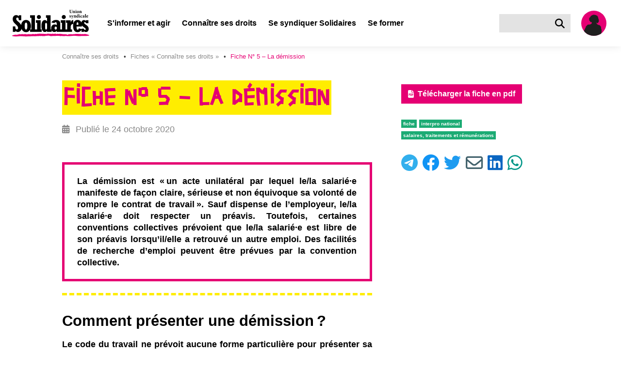

--- FILE ---
content_type: text/html; charset=utf-8
request_url: https://solidaires.hashbang.fr/connaitre-ses-droits/fiche-droits/fiche-n-5-la-demission/
body_size: 19884
content:


<!DOCTYPE html>
<html lang="fr">
<head>
  <meta charset="UTF-8">
  <meta name="viewport" content="width=device-width, initial-scale=1">
  <meta property="og:type" content="website">
  <meta property="og:locale" content="fr_FR" />
  <meta property="og:site_name" content="Solidaires">
  <meta property="og:url" content="https://solidaires.hashbang.fr/connaitre-ses-droits/fiche-droits/fiche-n-5-la-demission/">
  <meta name="keywords" content="syndicat, transformation sociale, revendications, indépendance syndicale, unité syndicale, solidarité internationale, égalité, mouvements sociaux">
  <link rel="icon" type="image/x-icon" href="https://solidaires.hashbang.fr/static/img/logo/logo_solidaires_carre.svg">
  <link rel="dns-prefetch" href="https://matomo.solidaires.org/">
  <link rel="preconnect" href="https://matomo.solidaires.org/" crossorigin>
  <link rel="alternate" 
      type="application/rss+xml" 
      title="Derniers articles de Solidaires"
      href="/rss/" />
  <!-- meta title -->
  
  
    <meta property="og:title" content="Fiche N° 5 – La démission" />
    <meta name="twitter:title" content="Fiche N° 5 – La démission" />
  
  
  <!-- meta description -->
  
    
      <meta name="description" content="La démission en 8 questions">
      <meta property="og:description" content="La démission en 8 questions">
      <meta name="twitter:description" content="La démission en 8 questions">
    
  
  <!-- meta Images -->
  <!-- empty alt for better accessibility (screen reader ignores images) -->
  
    <meta property="og:image:alt" content="">
    <meta name="twitter:image:alt" content="">
    
     
     <meta property="og:image" content="https://solidaires.hashbang.fr/media/images/fiche-5.f635b8cb.fill-1200x600.jpg">
      <link rel="image_src" href="https://solidaires.hashbang.fr/media/images/fiche-5.f635b8cb.fill-1200x600.jpg" />
    
    <meta name="twitter:card" content="summary_large_image">
  
  
  <!-- title -->
  <title>Fiche N° 5 – La démission | Solidaires</title>
  <!-- CSS -->
  
  <link rel="stylesheet" href="/static/css/app.css">
  
  
</head>
<body class="has-navbar-fixed-top">
<a href="#main-content" id="skip-to-content">Aller au contenu principal</a>



<nav class="navbar is-fixed-top" role="navigation" aria-label="main navigation">
  <div class="navbar-brand is-align-items-center">
    <a class="navbar-item" href="/">
      <img src="/static/img/logo/logo_solidaires.svg" alt="accueil">
    </a>

    <div class="is-hidden-desktop navbar-item search">
      <a href="/rechercher/" class="search-button is-flex is-align-items-center" title="Rechercher" aria-label="Rechercher">
        <i class="fas fa-lg fa-search" aria-hidden="true"></i>
      </a>
    </div>
    <a class="is-hidden-desktop navbar-item user-icon" href="/espace-adherent/" title="Espace membre" aria-label="Espace membre">
      <svg class="silhouette-mobile" data-name="Calque 1" width="60.002" height="60.002" viewBox="0 0 60 60" xmlns="http://www.w3.org/2000/svg"><defs><clipPath id="silhouette-mobile"><circle cx="30.001" cy="30.001" r="26.001" style="fill:none"/></clipPath></defs><path d="M30.001 60.002a30.001 30.001 0 1 1 30.001-30.001 30.035 30.035 0 0 1-30.001 30.001Zm0-52.002a22.001 22.001 0 1 0 22.001 22.001A22.026 22.026 0 0 0 30.001 8Z" style="fill:#ffed00" class="yellow-circle"/><circle cx="30.001" cy="30.001" style="fill:#e50073;fill-opacity:1" r="26.001" class="background"/><g clip-path="url(#silhouette-mobile)"><path d="M18.487 124.315s1.038.519 1.298.692c.26.173 1.081 1.644 1.428 1.774.345.13 1.903 1.6 2.508 1.644.606.043 3.028.649 3.764.649.735 0 3.504.735 3.85.735a21.773 21.773 0 0 1 2.985-.26c.908.087 2.855.173 2.855.173a3.272 3.272 0 0 0 .606-1.643c0-.823.519-7.7.475-10.166-.043-2.466-.173-15.314-.346-16.742a27.381 27.381 0 0 1-.216-5.667c.216-1.514.433-3.244.52-4.542.086-1.298.302-2.25.302-2.812 0-.562.216-2.163.216-2.163s1.212-2.855 1.385-3.374a15.757 15.757 0 0 0 1.168-3.893 6.757 6.757 0 0 1 .303-1.904s.216-1.687.216-2.422c0-.735-.303-4.066-.303-4.066l-12.112-2.899-2.077-10.08-4.715.91-2.812 10.165-5.234-2.163-.52 3.417.303 4.672s.779 6.49.952 7.181l.173.692s1.082 6.663 1.082 7.009c0 .346 1.254 6.402 1.254 6.402a12.01 12.01 0 0 1 .52 2.898c-.044 1.039.475 7.787.475 7.787l.605 5.45s-.13 4.154-.259 5.581c-.13 1.427-.649 6.965-.649 6.965" style="fill:#1f1f1f"/><path d="m32.254 29.588 3.115-.032a11.675 11.675 0 0 0 .973 1.687c.162.065.325.616.325.616s.454.292.486.487c.033.195.422.227.617.227a9.044 9.044 0 0 1 1.395.746 4.867 4.867 0 0 0 .973.325 5.592 5.592 0 0 1 .78.162 6.006 6.006 0 0 1 .875.097c.162.065.422.584.422.584a2.114 2.114 0 0 1 .876.455 19.665 19.665 0 0 1 1.33 2.238s.422 0 .454.292c.032.292 0 1.07 0 1.07s-.004.877.015 1.428a20.235 20.235 0 0 0 .731 2.564 17.61 17.61 0 0 1 .52 3.503c0 1.396-.812 4.77-.78 5.451a12.366 12.366 0 0 1-.778 3.796c-.39.714-1.168 1.947-1.168 1.947l-1.168 1.135s.033 4.218-.13 4.672a17.352 17.352 0 0 0 .13 3.083l.033 2.368.097 2.985-.033.811-.584.714v-.909s-2.109-.486-2.303-.486c-.195 0-3.245-.909-3.245-.909l-3.082-.811a1.894 1.894 0 0 0-.876-.422c-.422-.032-.713-.39-1.265-.421a8.01 8.01 0 0 0-2.044.583l-.065 1.169a8.15 8.15 0 0 1-1.07.421c-.228.033-1.136.033-1.136.033l-.454-10.058.843-1.362-3.828.291.162.974-.617 2.725-1.167 4.445-.974 2.758a7.96 7.96 0 0 1-1.784-.552c-.357-.26-1.493-.844-1.493-.844l-1.395-.81-.097.876-.13.162-2.141-.098-.616-.876.291-.746s.065-1.103.098-1.362c.032-.26 0-1.785.097-2.142s.195-1.136.195-1.136-.227-4.996-.227-5.288c0-.292.162-1.59.162-1.59s-1.752-.616-2.207-.876a15.35 15.35 0 0 1-2.433-1.687 7.16 7.16 0 0 1-.584-1.72 10.468 10.468 0 0 1-.486-1.33 5.66 5.66 0 0 1 .616-1.849c.227-.227.13-.876.26-1.233.13-.357 1.914-4.315 1.979-4.542a5.003 5.003 0 0 1 .584-.876 4.927 4.927 0 0 1 .389-1.006c.227-.39.454-.81.454-.81s-.292-.553.065-.617a.425.425 0 0 0 .39-.325 3.434 3.434 0 0 0 .486-.94 2.175 2.175 0 0 1 .227-.65l.39-.454s-.422-.714-.325-.778c.097-.065.357-.617.649-.617.292 0 .552-.616.746-.844.195-.227 1.07-1.038 1.266-1.2a7.907 7.907 0 0 0 .908-.843c.065-.13.097-.617.39-.617.291 0 .746.324.876.227a1.022 1.022 0 0 1 .778-.421c.487 0 1.492.356 2.044.162a3.665 3.665 0 0 0 1.038-.39 2.635 2.635 0 0 1 1.168-.194 1.403 1.403 0 0 0 .941-.487c.357-.454 1.038-1.168 1.395-1.525s.746-.94 1.2-1.006c.455-.064 5.451.422 5.451.422" style="fill:#1f1f1f"/><path d="m28.101 14.08-1.85 1.687-1.556 2.53-1.168 2.92-.26 4.315.682 1.46 1.135.228s.584 1.168.811 1.525a6.577 6.577 0 0 1 .39.714l-.098 1.135a8.616 8.616 0 0 0-.94 1.622 5.151 5.151 0 0 1-.325 1.006 3.727 3.727 0 0 1 .649.162c.097.065-.033.227-.033.227a3.048 3.048 0 0 0-.681.617 1.277 1.277 0 0 1-.487.421 2.985 2.985 0 0 1 .52 1.233c.097.682.356 2.174.356 2.174s.552-.065.714.195a7.094 7.094 0 0 0 .843 1.2c.195.13.487.616.909.098.422-.52.682-.487.682-.487l.81-2.466a9.571 9.571 0 0 1 1.33-2.076c.455-.325.78-.682 1.266-1.038a5.138 5.138 0 0 1 1.492-.585l.325-.26s.616-1.46.746-1.621c.13-.163.357-.52.357-.52a.278.278 0 0 1-.227-.292c0-.259.26-1.492.26-1.492l2.108-1.298 1.687-2.238-.908-4.413-.779-3.796-2.433-2.109-3.18-.551z" style="fill:#1f1f1f"/><path d="M32.449 12.88a4.84 4.84 0 0 0 .779.064 4.484 4.484 0 0 1 1.622.422 2.523 2.523 0 0 1 .746.779 11.988 11.988 0 0 1 1.298.486c.649.292 1.362.941 1.395 1.298a3.567 3.567 0 0 1 0 .649 5.594 5.594 0 0 0-.616-1.006 1.304 1.304 0 0 0-.455-.227 12.38 12.38 0 0 1 1.525 2.433c.13.617.649 2.823.779 3.083.13.26.194 1.103.357 1.2.162.097.227.422.227.422l-.455-.195s.65.52.617.974a19.15 19.15 0 0 1 .065 1.979 12.201 12.201 0 0 0-.195 1.233c0 .194-.292-.098-.292-.098a4.156 4.156 0 0 1 .13.65c.065.453.065.94.162.972.098.033-.681-.324-.714-.421-.032-.098-.227-.033-.357.551-.13.584-.486.844-.518 1.136a24.51 24.51 0 0 0-.065 1.07l-.487-.778-.357.227-.097-.487-.617.617v-.584a2.909 2.909 0 0 1-.616.097 2.267 2.267 0 0 1-.811-.422l-.455.195-.454-.65a6.543 6.543 0 0 0 .681-.94c.13-.292.455-1.038.455-1.038s.584.065.778-.13a5.841 5.841 0 0 0 .714-1.427 2.226 2.226 0 0 0 .13-1.2c-.097-.358-.162-.714-.52-.618a7.742 7.742 0 0 0-.615.195s0-2.433-.033-3.082a4.446 4.446 0 0 0-1.006-2.271 6.205 6.205 0 0 0-1.881-1.622 5.055 5.055 0 0 0-1.785-.746 12.15 12.15 0 0 0-1.59.097 6.772 6.772 0 0 0-2.206.486c-.551.26-1.135.163-1.33.811-.195.65.389 1.396 0 1.947a6.651 6.651 0 0 0-.974 2.11c-.194.778-.454.908-.519 1.621a20.414 20.414 0 0 0-.097 2.272c.033.389.065 1.265.065 1.557a6.447 6.447 0 0 0 .624 1.424l-.527-.321-.357-.162s-.097.227-.227.26a5.742 5.742 0 0 1-.68.032l.161-.422-.324-.357s-.26.487-.325.584c-.065.098-.26-.13-.324-.454-.065-.325-.26.195-.26.195s-.065-.714-.065-.844a1.715 1.715 0 0 0-.227-.487l-.324.228s.227-.422 0-.617a3.616 3.616 0 0 1-1.038-1.233c-.13-.454-.325-.94-.325-.94a.536.536 0 0 0-.292.486s-.324-.65-.227-.844c.098-.194.519-.714.519-1.103 0-.39-.162-.551-.162-1.2v-.876a1.433 1.433 0 0 0-.292.649 2.658 2.658 0 0 1 .097-1.038 2.16 2.16 0 0 1 .779-.78s-.584-.032-.779.228a1.548 1.548 0 0 1 1.039-.584 1.211 1.211 0 0 0 .875-.324l.357-.422-.454.032s.682-.94.941-1.33c.26-.39 1.006-1.59 1.298-1.59.292 0 .908-.746 1.363-.876.454-.13 1.233-.681 1.816-.843a7.621 7.621 0 0 1 1.947-.65 8.012 8.012 0 0 1 1.752.163 3.848 3.848 0 0 1 .714.292z" style="fill:#1f1f1f"/><path d="M27.015 26.57a.76.76 0 0 0 .503 0 3.609 3.609 0 0 1 1.46-.064l.356.097a1.214 1.214 0 0 0 .552.065 2.197 2.197 0 0 1 .908.065 5.584 5.584 0 0 0 .909.26c.324.032.519.064.519.064s-1.103.39-1.46.585a2.355 2.355 0 0 1-1.428.227c-.454-.098-1.07-.163-1.33-.454-.26-.293-.649-.78-.99-.844m-6.05 29.784 1.07.065a.968.968 0 0 0-.421.291 12.34 12.34 0 0 0-.584 1.136c-.163.26-.292.552-.422.52a17.805 17.805 0 0 1-1.72-.65c-.519-.26-2.563-1.265-2.563-1.265a2.598 2.598 0 0 0-.94.325 2.738 2.738 0 0 0-.714 1.265c-.065.357-.26.292-.26.616a8.404 8.404 0 0 0 .194 1.168s.26.552.487.552a2.952 2.952 0 0 0-.584.714c-.065.226-.26.875-.292 1.07-.032.195-.162.52-.032.714a.928.928 0 0 0 .519.26h.227a2.418 2.418 0 0 1-.26.551c-.13.162-.292.292-.194.422a.935.935 0 0 0 .649.292 1.06 1.06 0 0 0 .973-.26c.357-.324.39-.486.39-.486l1.102-.682a4.833 4.833 0 0 0 1.039-.097 6.758 6.758 0 0 0 2.238-.162 9.007 9.007 0 0 0 2.239-1.558 3.899 3.899 0 0 1 1.947-.26 7.326 7.326 0 0 0 2.173.163c.552 0 1.85.033 1.85.033a20.384 20.384 0 0 1-2.141-2.856 28.93 28.93 0 0 1-1.104-2.4 8.154 8.154 0 0 1 2.271-.292c.617.13 1.622.259 2.012-.098.39-.357 1.817-1.914 1.817-1.914s.778.065.844-.13c0 0 .421.422.778.26l.487.649s.13.616.486.746c.357.13 1.071.13 1.103-.292 0 0 .617-.065.78-.357.162-.292-.066-1.168-.066-1.168l-.421-1.72s.583.098.68-.227a5.398 5.398 0 0 0 .13-1.622 8.788 8.788 0 0 0-.908-1.914c-.13-.098-.324-.52-.584-.52-.26 0-1.2-.161-1.427 0a2.612 2.612 0 0 1-1.136.52c-.357 0-1.07-.065-1.33.227a419.91 419.91 0 0 1-2.596 2.758 5.92 5.92 0 0 1-1.46.746 10.6 10.6 0 0 1-2.044-.357 6.12 6.12 0 0 0-.648-.162h-.552s-.552 0-1.655 2.076a17.392 17.392 0 0 0-1.427 3.31" style="fill:#1f1f1f"/></g></svg>
    </a>

    <a role="button" class="navbar-burger" aria-label="menu" aria-expanded="false" data-target="navbar-content" tabindex="0">
      <span aria-hidden="true"></span>
      <span aria-hidden="true"></span>
      <span aria-hidden="true"></span>
    </a>
  </div>
  <div id="navbar-content" class="navbar-menu">
    <div class="navbar-start">
      

  

  <!-- Desktop version dropdown -->
  <div class="navbar-item has-text-weight-bold has-dropdown is-hoverable is-hidden-touch">
    <span class="navbar-link is-arrowless " tabindex="0" >
      S&#x27;informer et agir
    </span>

    <div class="navbar-dropdown is-size-6">
      
        
        <a class="navbar-item has-text-white has-text-weight-bold " href="/sinformer-et-agir/rechercher/">
          
            <i class="fas fa-search mr-2" aria-hidden="true"></i>
          
          S&#x27;informer et Agir
        </a>
        
          <hr class="navbar-divider">
        
        
      
        
        <a class="navbar-item has-text-white has-text-weight-bold " href="/sinformer-et-agir/actualites-et-mobilisations/">
          
          Actualités et Mobilisations
        </a>
        
        
      
        

        <div class="nested navbar-item dropdown" tabindex="0">
          <div class="dropdown-trigger">
            <span class="button is-flex is-justify-content-space-between has-text-white has-text-weight-bold " aria-haspopup="true" aria-controls="dropdown-menu-">
              <span>Brochures et argumentaires</span>
              <i class="fas fa-angle-right ml-2" aria-hidden="true"></i>
            </span>
          </div>

          <div class="dropdown-menu" id="dropdown-menu-" role="menu">
            <div class="dropdown-content">
              
              <a href="/sinformer-et-agir/brochures/argumentaires/" class="dropdown-item is-size-6 has-text-white ">
                Argumentaires
              </a>
              
              <a href="/sinformer-et-agir/brochures/brochures-et-argumentaires-interpro/" class="dropdown-item is-size-6 has-text-white ">
                Brochures interprofessionnelles et dossiers
              </a>
              
              <a href="/sinformer-et-agir/brochures/international/" class="dropdown-item is-size-6 has-text-white ">
                Revues internationales
              </a>
              
              <a href="/sinformer-et-agir/brochures/la-revue-les-utopiques/" class="dropdown-item is-size-6 has-text-white ">
                La revue les utopiques
              </a>
              
            </div>
          </div>
        </div>

        
      
        
        <a class="navbar-item has-text-white has-text-weight-bold " href="/sinformer-et-agir/les-journaux-et-bulletins/">
          
          Les journaux et bulletins
        </a>
        
        
      
        

        <div class="nested navbar-item dropdown" tabindex="0">
          <div class="dropdown-trigger">
            <span class="button is-flex is-justify-content-space-between has-text-white has-text-weight-bold " aria-haspopup="true" aria-controls="dropdown-menu-">
              <span>Médiathèque</span>
              <i class="fas fa-angle-right ml-2" aria-hidden="true"></i>
            </span>
          </div>

          <div class="dropdown-menu" id="dropdown-menu-" role="menu">
            <div class="dropdown-content">
              
              <a href="/sinformer-et-agir/mediatheque/visuels/" class="dropdown-item is-size-6 has-text-white ">
                Visuels
              </a>
              
              <a href="/sinformer-et-agir/mediatheque/videos/" class="dropdown-item is-size-6 has-text-white ">
                Vidéos
              </a>
              
            </div>
          </div>
        </div>

        
      
        
        <a class="navbar-item has-text-white has-text-weight-bold " href="/sinformer-et-agir/liens-utiles/">
          
          Liens utiles
        </a>
        
        
      
        
        <a class="navbar-item has-text-white has-text-weight-bold " href="/sinformer-et-agir/agenda/">
          
          Agenda
        </a>
        
        
      
    </div>
  </div>

  <!-- Mobile/tablet version dropdown -->
  <div class="navbar-item has-text-weight-bold is-hidden-desktop dropdown">
    <input type="checkbox" id="toggle-dropdown-35" class="toggle-dropdown visually-hidden" tabindex="-1">
    <label class="is-flex is-justify-content-space-between label-toggle-dropdown" for="toggle-dropdown-35" tabindex="0">
      <span>S&#x27;informer et agir</span>
      <span class="icon is-small">
        <i class="fas fa-angle-down" aria-hidden="true"></i>
        <i class="fas fa-angle-up" aria-hidden="true"></i>
      </span>
    </label>
    <div class="dropdown-content">
      
        
        <a class="navbar-item is-size-6 has-text-weight-bold" href="/sinformer-et-agir/rechercher/">
          
            <i class="fas fa-search mr-2" aria-hidden="true"></i>
          
          S&#x27;informer et Agir
        </a>
        
          <hr class="navbar-divider">
        
        
      
        
        <a class="navbar-item is-size-6 has-text-weight-bold" href="/sinformer-et-agir/actualites-et-mobilisations/">
          
          Actualités et Mobilisations
        </a>
        
        
      
        
          <div class="navbar-item has-text-weight-bold is-hidden-desktop dropdown">
            <input type="checkbox" id="toggle-dropdown-brochures-et-argumentaires" class="toggle-dropdown visually-hidden" tabindex="-1">
            <label class="is-flex is-justify-content-space-between label-toggle-dropdown" for="toggle-dropdown-brochures-et-argumentaires" tabindex="0">
              <span>Brochures et argumentaires</span>
              <span class="icon is-small">
                <i class="fas fa-angle-down" aria-hidden="true"></i>
                <i class="fas fa-angle-up" aria-hidden="true"></i>
              </span>
            </label>
            <div class="dropdown-content submenu">
              
              <a href="/sinformer-et-agir/brochures/argumentaires/" class="navbar-item is-size-6 has-text-weight-bold">
                Argumentaires
              </a>
              
              <a href="/sinformer-et-agir/brochures/brochures-et-argumentaires-interpro/" class="navbar-item is-size-6 has-text-weight-bold">
                Brochures interprofessionnelles et dossiers
              </a>
              
              <a href="/sinformer-et-agir/brochures/international/" class="navbar-item is-size-6 has-text-weight-bold">
                Revues internationales
              </a>
              
              <a href="/sinformer-et-agir/brochures/la-revue-les-utopiques/" class="navbar-item is-size-6 has-text-weight-bold">
                La revue les utopiques
              </a>
              
            </div>
          </div>
        
      
        
        <a class="navbar-item is-size-6 has-text-weight-bold" href="/sinformer-et-agir/les-journaux-et-bulletins/">
          
          Les journaux et bulletins
        </a>
        
        
      
        
          <div class="navbar-item has-text-weight-bold is-hidden-desktop dropdown">
            <input type="checkbox" id="toggle-dropdown-mediatheque" class="toggle-dropdown visually-hidden" tabindex="-1">
            <label class="is-flex is-justify-content-space-between label-toggle-dropdown" for="toggle-dropdown-mediatheque" tabindex="0">
              <span>Médiathèque</span>
              <span class="icon is-small">
                <i class="fas fa-angle-down" aria-hidden="true"></i>
                <i class="fas fa-angle-up" aria-hidden="true"></i>
              </span>
            </label>
            <div class="dropdown-content submenu">
              
              <a href="/sinformer-et-agir/mediatheque/visuels/" class="navbar-item is-size-6 has-text-weight-bold">
                Visuels
              </a>
              
              <a href="/sinformer-et-agir/mediatheque/videos/" class="navbar-item is-size-6 has-text-weight-bold">
                Vidéos
              </a>
              
            </div>
          </div>
        
      
        
        <a class="navbar-item is-size-6 has-text-weight-bold" href="/sinformer-et-agir/liens-utiles/">
          
          Liens utiles
        </a>
        
        
      
        
        <a class="navbar-item is-size-6 has-text-weight-bold" href="/sinformer-et-agir/agenda/">
          
          Agenda
        </a>
        
        
      
    </div>
  </div>

  

  

  <!-- Desktop version dropdown -->
  <div class="navbar-item has-text-weight-bold has-dropdown is-hoverable is-hidden-touch">
    <span class="navbar-link is-arrowless ancestor" tabindex="0" >
      Connaître ses droits
    </span>

    <div class="navbar-dropdown is-size-6">
      
        
        <a class="navbar-item has-text-white has-text-weight-bold " href="/connaitre-ses-droits/rechercher/">
          
            <i class="fas fa-search mr-2" aria-hidden="true"></i>
          
          Connaître ses droits
        </a>
        
          <hr class="navbar-divider">
        
        
      
        
        <a class="navbar-item has-text-white has-text-weight-bold ancestor" href="/connaitre-ses-droits/fiche-droits/">
          
          Fiches « Connaître ses droits »
        </a>
        
        
      
        
        <a class="navbar-item has-text-white has-text-weight-bold " href="http://la-petite-boite-a-outils.org/">
          
          Les conditions de travail : la petite boite à outils
        </a>
        
        
      
        
        <a class="navbar-item has-text-white has-text-weight-bold " href="/connaitre-ses-droits/lettres-types/">
          
          Lettres types pour faire respecter ses droits
        </a>
        
        
      
        
        <a class="navbar-item has-text-white has-text-weight-bold " href="/connaitre-ses-droits/cse/">
          
          En CSE (comité social et économique)
        </a>
        
        
      
        
        <a class="navbar-item has-text-white has-text-weight-bold " href="/connaitre-ses-droits/solidaires-fp/">
          
          Solidaires fonction publique
        </a>
        
        
      
    </div>
  </div>

  <!-- Mobile/tablet version dropdown -->
  <div class="navbar-item has-text-weight-bold is-hidden-desktop dropdown">
    <input type="checkbox" id="toggle-dropdown-36" class="toggle-dropdown visually-hidden" tabindex="-1">
    <label class="is-flex is-justify-content-space-between label-toggle-dropdown" for="toggle-dropdown-36" tabindex="0">
      <span>Connaître ses droits</span>
      <span class="icon is-small">
        <i class="fas fa-angle-down" aria-hidden="true"></i>
        <i class="fas fa-angle-up" aria-hidden="true"></i>
      </span>
    </label>
    <div class="dropdown-content">
      
        
        <a class="navbar-item is-size-6 has-text-weight-bold" href="/connaitre-ses-droits/rechercher/">
          
            <i class="fas fa-search mr-2" aria-hidden="true"></i>
          
          Connaître ses droits
        </a>
        
          <hr class="navbar-divider">
        
        
      
        
        <a class="navbar-item is-size-6 has-text-weight-bold" href="/connaitre-ses-droits/fiche-droits/">
          
          Fiches « Connaître ses droits »
        </a>
        
        
      
        
        <a class="navbar-item is-size-6 has-text-weight-bold" href="http://la-petite-boite-a-outils.org/">
          
          Les conditions de travail : la petite boite à outils
        </a>
        
        
      
        
        <a class="navbar-item is-size-6 has-text-weight-bold" href="/connaitre-ses-droits/lettres-types/">
          
          Lettres types pour faire respecter ses droits
        </a>
        
        
      
        
        <a class="navbar-item is-size-6 has-text-weight-bold" href="/connaitre-ses-droits/cse/">
          
          En CSE (comité social et économique)
        </a>
        
        
      
        
        <a class="navbar-item is-size-6 has-text-weight-bold" href="/connaitre-ses-droits/solidaires-fp/">
          
          Solidaires fonction publique
        </a>
        
        
      
    </div>
  </div>

  

  

  <!-- Desktop version dropdown -->
  <div class="navbar-item has-text-weight-bold has-dropdown is-hoverable is-hidden-touch">
    <span class="navbar-link is-arrowless " tabindex="0" >
      Se syndiquer Solidaires
    </span>

    <div class="navbar-dropdown is-size-6">
      
        

        <div class="nested navbar-item dropdown" tabindex="0">
          <div class="dropdown-trigger">
            <span class="button is-flex is-justify-content-space-between has-text-white has-text-weight-bold " aria-haspopup="true" aria-controls="dropdown-menu-">
              <span>À propos de Solidaires</span>
              <i class="fas fa-angle-right ml-2" aria-hidden="true"></i>
            </span>
          </div>

          <div class="dropdown-menu" id="dropdown-menu-" role="menu">
            <div class="dropdown-content">
              
              <a href="/se-syndiquer/a-propos-de-solidaires/presentation/" class="dropdown-item is-size-6 has-text-white ">
                Présentation
              </a>
              
              <a href="/se-syndiquer/a-propos-de-solidaires/histoire/" class="dropdown-item is-size-6 has-text-white ">
                Histoire
              </a>
              
              <a href="/se-syndiquer/a-propos-de-solidaires/solidaires-vu-par-des-sociologues/" class="dropdown-item is-size-6 has-text-white ">
                Solidaires vu par des sociologues
              </a>
              
              <a href="/se-syndiquer/a-propos-de-solidaires/actes/" class="dropdown-item is-size-6 has-text-white ">
                Statuts, actes et textes de congrès
              </a>
              
              <a href="/se-syndiquer/a-propos-de-solidaires/solidaires-est-membre/" class="dropdown-item is-size-6 has-text-white ">
                Les comptes
              </a>
              
            </div>
          </div>
        </div>

        
      
        
        <a class="navbar-item has-text-white has-text-weight-bold " href="/se-syndiquer/les-syndicats/">
          
          Les syndicats
        </a>
        
        
      
        
        <a class="navbar-item has-text-white has-text-weight-bold " href="/se-syndiquer/les-solidaires-locaux/">
          
          Les Solidaires locaux
        </a>
        
        
      
        
        <a class="navbar-item has-text-white has-text-weight-bold " href="/se-syndiquer/pourquoi-se-syndiquer/">
          
          Pourquoi se syndiquer ?
        </a>
        
        
      
        
        <a class="navbar-item has-text-white has-text-weight-bold " href="/se-syndiquer/nous-rejoindre/">
          
          Adhérer
        </a>
        
        
      
        
        <a class="navbar-item has-text-white has-text-weight-bold " href="/se-syndiquer/nos-positions/">
          
          Nos positions
        </a>
        
        
      
    </div>
  </div>

  <!-- Mobile/tablet version dropdown -->
  <div class="navbar-item has-text-weight-bold is-hidden-desktop dropdown">
    <input type="checkbox" id="toggle-dropdown-37" class="toggle-dropdown visually-hidden" tabindex="-1">
    <label class="is-flex is-justify-content-space-between label-toggle-dropdown" for="toggle-dropdown-37" tabindex="0">
      <span>Se syndiquer Solidaires</span>
      <span class="icon is-small">
        <i class="fas fa-angle-down" aria-hidden="true"></i>
        <i class="fas fa-angle-up" aria-hidden="true"></i>
      </span>
    </label>
    <div class="dropdown-content">
      
        
          <div class="navbar-item has-text-weight-bold is-hidden-desktop dropdown">
            <input type="checkbox" id="toggle-dropdown-a-propos-de-solidaires" class="toggle-dropdown visually-hidden" tabindex="-1">
            <label class="is-flex is-justify-content-space-between label-toggle-dropdown" for="toggle-dropdown-a-propos-de-solidaires" tabindex="0">
              <span>À propos de Solidaires</span>
              <span class="icon is-small">
                <i class="fas fa-angle-down" aria-hidden="true"></i>
                <i class="fas fa-angle-up" aria-hidden="true"></i>
              </span>
            </label>
            <div class="dropdown-content submenu">
              
              <a href="/se-syndiquer/a-propos-de-solidaires/presentation/" class="navbar-item is-size-6 has-text-weight-bold">
                Présentation
              </a>
              
              <a href="/se-syndiquer/a-propos-de-solidaires/histoire/" class="navbar-item is-size-6 has-text-weight-bold">
                Histoire
              </a>
              
              <a href="/se-syndiquer/a-propos-de-solidaires/solidaires-vu-par-des-sociologues/" class="navbar-item is-size-6 has-text-weight-bold">
                Solidaires vu par des sociologues
              </a>
              
              <a href="/se-syndiquer/a-propos-de-solidaires/actes/" class="navbar-item is-size-6 has-text-weight-bold">
                Statuts, actes et textes de congrès
              </a>
              
              <a href="/se-syndiquer/a-propos-de-solidaires/solidaires-est-membre/" class="navbar-item is-size-6 has-text-weight-bold">
                Les comptes
              </a>
              
            </div>
          </div>
        
      
        
        <a class="navbar-item is-size-6 has-text-weight-bold" href="/se-syndiquer/les-syndicats/">
          
          Les syndicats
        </a>
        
        
      
        
        <a class="navbar-item is-size-6 has-text-weight-bold" href="/se-syndiquer/les-solidaires-locaux/">
          
          Les Solidaires locaux
        </a>
        
        
      
        
        <a class="navbar-item is-size-6 has-text-weight-bold" href="/se-syndiquer/pourquoi-se-syndiquer/">
          
          Pourquoi se syndiquer ?
        </a>
        
        
      
        
        <a class="navbar-item is-size-6 has-text-weight-bold" href="/se-syndiquer/nous-rejoindre/">
          
          Adhérer
        </a>
        
        
      
        
        <a class="navbar-item is-size-6 has-text-weight-bold" href="/se-syndiquer/nos-positions/">
          
          Nos positions
        </a>
        
        
      
    </div>
  </div>

  

  
  <a class="navbar-item has-text-weight-bold root-item " href="/se-former/">
    Se former
  </a>
  


    </div>

    <div class="navbar-end is-hidden-touch">
      <div class="navbar-item search">
        <form action="/rechercher/" id="navbarSearch">
          <div class="field has-addons">
            <div class="control">
              <input name="search" class="input" type="text" aria-label="Rechercher dans le site">
            </div>
            <div class="control">
              <a class="search-button is-flex is-align-items-center" title="Rechercher" aria-label="Rechercher" onclick="document.forms['navbarSearch'].submit()">
                <i class="fas fa-lg fa-search" aria-hidden="true"></i>
              </a>
            </div>
          </div>
        </form>
      </div>
      <a class="navbar-item user-icon" href="/espace-adherent/" title="Espace membre" aria-label="Espace membre">
        <?xml version="1.0" encoding="UTF-8" standalone="no"?>
<svg
   class="silhouette"
   data-name="Calque 1"
   width="80"
   height="80"
   viewBox="0 0 80 80"
   version="1.1"
   id="svg25"
   sodipodi:docname="silhouette.svg"
   inkscape:version="1.1.1 (eb90963e84, 2021-10-02)"
   xmlns:inkscape="http://www.inkscape.org/namespaces/inkscape"
   xmlns:sodipodi="http://sodipodi.sourceforge.net/DTD/sodipodi-0.dtd"
   xmlns="http://www.w3.org/2000/svg"
   xmlns:svg="http://www.w3.org/2000/svg">
  <sodipodi:namedview
     id="namedview27"
     pagecolor="#ffffff"
     bordercolor="#666666"
     borderopacity="1.0"
     inkscape:pageshadow="2"
     inkscape:pageopacity="0.0"
     inkscape:pagecheckerboard="0"
     showgrid="false"
     inkscape:zoom="5.8689863"
     inkscape:cx="40.978116"
     inkscape:cy="33.310693"
     inkscape:window-width="1528"
     inkscape:window-height="836"
     inkscape:window-x="72"
     inkscape:window-y="27"
     inkscape:window-maximized="1"
     inkscape:current-layer="svg25"
     showguides="false" />
  <defs
     id="defs5">
    <clipPath
       id="silhouette">
      <circle
         cx="26.001"
         cy="26.001"
         r="26.001"
         style="fill:none"
         id="circle2" />
    </clipPath>
    <clipPath
       id="clip-path">
      <circle
         cx="26.00109"
         cy="26.0011"
         r="26.00109"
         style="fill:none"
         id="circle1008" />
    </clipPath>
  </defs>
  <path
     d="M40 70.001A30.001 30.001 0 1 1 70.001 40 30.035 30.035 0 0 1 40 70.001Zm0-52.002A22.001 22.001 0 1 0 62.001 40 22.026 22.026 0 0 0 40 17.999Z"
     style="fill:#ffed00"
     class="yellow-circle"
     id="path7" />
  <circle
     cx="40"
     cy="40"
     style="fill:#e50073;fill-opacity:1"
     r="26.001"
     class="background"
     id="circle9" />
  <path
     style="fill:#1f1f1f;stroke-width:.873776"
     d="m54.046 4.975 25.95 11.715-7.681 17.016-25.95-11.715Z"
     class="pancarte"
     transform="translate(-.014 -.262)"
     id="path11" />
  <path
     style="fill:#1f1f1f"
     d="m59.908 23.956 1.77.83-12.327 26.286-1.77-.83Z"
     class="pancarte"
     transform="translate(-.014 -.262)"
     id="path13" />
  <path
     d="m 42.449,22.879 a 4.84,4.84 0 0 0 0.778,0.064 4.484,4.484 0 0 1 1.623,0.422 2.523,2.523 0 0 1 0.746,0.778 11.988,11.988 0 0 1 1.298,0.487 c 0.649,0.292 1.362,0.941 1.395,1.298 a 3.567,3.567 0 0 1 0,0.649 5.594,5.594 0 0 0 -0.617,-1.006 1.304,1.304 0 0 0 -0.454,-0.227 12.38,12.38 0 0 1 1.525,2.433 c 0.13,0.617 0.649,2.823 0.779,3.083 0.13,0.26 0.194,1.103 0.357,1.2 0.162,0.097 0.227,0.422 0.227,0.422 l -0.455,-0.195 c 0,0 0.65,0.52 0.617,0.974 a 19.148,19.148 0 0 1 0.065,1.979 12.201,12.201 0 0 0 -0.195,1.233 c 0,0.194 -0.292,-0.098 -0.292,-0.098 a 4.155,4.155 0 0 1 0.13,0.65 c 0.065,0.453 0.065,0.94 0.162,0.972 0.098,0.033 -0.681,-0.324 -0.714,-0.421 -0.032,-0.098 -0.227,-0.033 -0.357,0.551 -0.13,0.584 -0.486,0.844 -0.518,1.136 -0.033,0.292 -0.066,1.07 -0.066,1.07 l -0.486,-0.778 -0.357,0.227 -0.097,-0.487 -0.617,0.617 v -0.585 a 2.91,2.91 0 0 1 -0.616,0.098 2.267,2.267 0 0 1 -0.812,-0.422 l -0.454,0.195 -0.454,-0.65 a 6.542,6.542 0 0 0 0.681,-0.94 c 0.13,-0.292 0.454,-1.038 0.454,-1.038 0,0 0.585,0.065 0.78,-0.13 a 5.84,5.84 0 0 0 0.713,-1.427 2.226,2.226 0 0 0 0.13,-1.2 c -0.098,-0.358 -0.163,-0.715 -0.52,-0.618 a 7.742,7.742 0 0 0 -0.616,0.195 c 0,0 0,-2.433 -0.032,-3.082 a 4.446,4.446 0 0 0 -1.006,-2.271 6.206,6.206 0 0 0 -1.882,-1.622 5.055,5.055 0 0 0 -1.784,-0.747 12.15,12.15 0 0 0 -1.59,0.098 6.772,6.772 0 0 0 -2.206,0.486 c -0.552,0.26 -1.135,0.163 -1.33,0.811 -0.195,0.65 0.389,1.396 0,1.947 a 6.651,6.651 0 0 0 -0.974,2.11 c -0.194,0.778 -0.454,0.908 -0.519,1.621 a 20.412,20.412 0 0 0 -0.097,2.272 c 0.032,0.389 0.065,1.265 0.065,1.557 a 6.447,6.447 0 0 0 0.623,1.424 l -0.526,-0.321 -0.357,-0.162 c 0,0 -0.097,0.227 -0.227,0.26 a 5.742,5.742 0 0 1 -0.681,0.032 l 0.162,-0.422 -0.325,-0.357 c 0,0 -0.259,0.487 -0.324,0.584 -0.065,0.098 -0.26,-0.13 -0.325,-0.454 -0.064,-0.325 -0.259,0.195 -0.259,0.195 0,0 -0.065,-0.714 -0.065,-0.844 a 1.715,1.715 0 0 0 -0.227,-0.487 l -0.324,0.228 c 0,0 0.227,-0.422 0,-0.617 a 3.616,3.616 0 0 1 -1.039,-1.233 c -0.13,-0.454 -0.324,-0.94 -0.324,-0.94 a 0.536,0.536 0 0 0 -0.292,0.486 c 0,0 -0.324,-0.65 -0.227,-0.844 0.097,-0.194 0.519,-0.714 0.519,-1.103 0,-0.39 -0.162,-0.551 -0.162,-1.2 v -0.876 a 1.433,1.433 0 0 0 -0.292,0.649 2.658,2.658 0 0 1 0.097,-1.038 2.16,2.16 0 0 1 0.779,-0.78 c 0,0 -0.584,-0.032 -0.779,0.228 a 1.548,1.548 0 0 1 1.039,-0.584 1.211,1.211 0 0 0 0.875,-0.324 l 0.357,-0.422 -0.454,0.032 c 0,0 0.682,-0.94 0.941,-1.33 0.26,-0.39 1.006,-1.59 1.298,-1.59 0.292,0 0.908,-0.746 1.363,-0.876 0.454,-0.13 1.232,-0.681 1.816,-0.843 a 7.621,7.621 0 0 1 1.947,-0.65 8.012,8.012 0 0 1 1.752,0.163 3.848,3.848 0 0 1 0.714,0.292 z"
     style="fill:#1f1f1f"
     id="path19" />
  <g
     clip-path="url(#silhouette)"
     id="g1023"
     transform="translate(14.00011,13.99911)">
    <g
       id="g1173">
      <path
         id="path1013"
         style="fill:#1f1f1f"
         d="M 38.101562 24.078125 L 36.251953 25.765625 L 34.695312 28.296875 L 33.527344 31.216797 L 33.267578 35.53125 L 33.949219 36.992188 L 35.083984 37.21875 C 35.083984 37.21875 35.667431 38.387321 35.894531 38.744141 A 6.57526 6.57526 0 0 1 36.285156 39.457031 L 36.285156 39.458984 C 36.042303 39.67511 35.816615 39.959015 35.603516 40.171875 C 35.246726 40.528645 34.565774 41.241112 34.208984 41.695312 A 1.40349 1.40349 0 0 1 33.267578 42.183594 A 2.63528 2.63528 0 0 0 32.099609 42.376953 A 3.66484 3.66484 0 0 1 31.060547 42.765625 C 30.508977 42.960445 29.504098 42.605469 29.017578 42.605469 A 1.02247 1.02247 0 0 0 28.238281 43.027344 C 28.108581 43.124324 27.655031 42.798828 27.363281 42.798828 C 27.071131 42.798828 27.037656 43.286316 26.972656 43.416016 A 7.906 7.906 0 0 1 26.064453 44.259766 C 25.869683 44.421796 24.993608 45.231884 24.798828 45.458984 C 24.604058 45.686494 24.344904 46.302734 24.052734 46.302734 C 23.760954 46.302734 23.501677 46.854862 23.404297 46.919922 C 23.307327 46.984602 23.728516 47.699219 23.728516 47.699219 L 23.339844 48.152344 A 2.17527 2.17527 0 0 0 23.111328 48.800781 A 3.4334 3.4334 0 0 1 22.625 49.742188 A 0.42489 0.42489 0 0 1 22.236328 50.066406 C 21.879528 50.131056 22.171875 50.683594 22.171875 50.683594 C 22.171875 50.683594 21.943897 51.104601 21.716797 51.494141 A 4.92724 4.92724 0 0 0 21.328125 52.5 A 5.00341 5.00341 0 0 0 20.744141 53.376953 C 20.679071 53.604083 18.893382 57.561169 18.763672 57.917969 C 18.633962 58.274769 18.731426 58.923301 18.503906 59.150391 A 5.66108 5.66108 0 0 0 17.888672 61 A 10.46635 10.46635 0 0 0 18.375 62.330078 A 7.15926 7.15926 0 0 0 18.958984 64.050781 A 15.34924 15.34924 0 0 0 21.392578 65.738281 C 21.846768 65.997711 23.599609 66.613281 23.599609 66.613281 C 23.599609 66.613281 23.4375 67.910965 23.4375 68.203125 C 23.4375 68.495285 23.664062 73.492188 23.664062 73.492188 C 23.664063 73.492188 23.56614 74.270133 23.46875 74.626953 C 23.37137 74.984173 23.403414 76.509691 23.371094 76.769531 C 23.338764 77.028951 23.273438 78.130859 23.273438 78.130859 L 22.982422 78.876953 L 23.599609 79.753906 L 25.740234 79.851562 L 25.869141 79.689453 L 25.966797 78.8125 L 27.363281 79.623047 C 27.363281 79.623047 28.498669 80.206957 28.855469 80.466797 A 7.96024 7.96024 0 0 0 30.638672 81.019531 L 31.613281 78.261719 L 32.78125 73.816406 L 33.396484 71.089844 L 33.234375 70.117188 L 37.0625 69.826172 L 36.21875 71.1875 L 36.673828 81.246094 C 36.673828 81.246094 37.581484 81.245631 37.808594 81.212891 A 8.15037 8.15037 0 0 0 38.880859 80.791016 L 38.945312 79.623047 A 8.00972 8.00972 0 0 1 40.988281 79.039062 C 41.539851 79.071382 41.832036 79.428197 42.253906 79.460938 A 1.894 1.894 0 0 1 43.130859 79.882812 L 46.212891 80.695312 C 46.212891 80.695312 49.262671 81.603516 49.457031 81.603516 C 49.651821 81.603516 51.759766 82.089844 51.759766 82.089844 L 51.759766 82.998047 L 52.34375 82.283203 L 52.376953 81.472656 L 52.279297 78.488281 L 52.248047 76.119141 A 17.35152 17.35152 0 0 1 52.117188 73.037109 C 52.279618 72.582909 52.248047 68.365234 52.248047 68.365234 L 53.416016 67.230469 C 53.416016 67.230469 54.192891 65.996823 54.582031 65.283203 A 12.36612 12.36612 0 0 0 55.361328 61.486328 C 55.329018 60.805038 56.140625 57.432429 56.140625 56.037109 A 17.61046 17.61046 0 0 0 55.621094 52.533203 A 20.23436 20.23436 0 0 1 54.888672 49.96875 C 54.870452 49.41717 54.875 48.541016 54.875 48.541016 C 54.875 48.541016 54.90733 47.762853 54.875 47.470703 C 54.84268 47.178953 54.421875 47.179688 54.421875 47.179688 A 19.66646 19.66646 0 0 0 53.089844 44.941406 A 2.11366 2.11366 0 0 0 52.214844 44.486328 C 52.214844 44.486328 51.955429 43.967344 51.792969 43.902344 A 6.00585 6.00585 0 0 0 50.917969 43.804688 A 5.59173 5.59173 0 0 0 50.138672 43.642578 A 4.86725 4.86725 0 0 1 49.164062 43.318359 A 9.04354 9.04354 0 0 0 47.769531 42.572266 C 47.575181 42.572266 47.186627 42.540063 47.154297 42.345703 C 47.121977 42.150933 46.666016 41.857422 46.666016 41.857422 C 46.666016 41.857422 46.503797 41.306838 46.341797 41.242188 A 11.67467 11.67467 0 0 1 45.369141 39.554688 L 44.585938 39.5625 C 44.660727 39.150693 44.751953 38.710938 44.751953 38.710938 L 46.861328 37.414062 L 48.548828 35.173828 L 47.640625 30.761719 L 46.861328 26.966797 L 44.427734 24.857422 L 41.248047 24.306641 L 38.101562 24.078125 z "
         transform="translate(-14.00011,-13.99911)" />
    </g>
    <path
       d="m 23.0144,22.57073 a 0.76074,0.76074 0 0 0 0.50309,0 3.60908,3.60908 0 0 1 1.46,-0.06464 l 0.35679,0.097 a 1.21442,1.21442 0 0 0 0.55158,0.06507 2.1969,2.1969 0 0 1 0.90839,0.06506 5.58418,5.58418 0 0 0 0.9084,0.25941 c 0.32446,0.03233 0.51925,0.06466 0.51925,0.06466 0,0 -1.10316,0.38954 -1.46,0.58432 a 2.3547,2.3547 0 0 1 -1.42765,0.22709 c -0.4542,-0.09739 -1.07083,-0.16244 -1.33027,-0.45419 -0.25941,-0.29216 -0.649,-0.77868 -0.98959,-0.84375"
       style="fill:#1f1f1f"
       id="path1019" />
    <path
       d="m 40.712883,60.952076 1.07083,0.06506 a 0.96768,0.96768 0 0 0 -0.42187,0.29175 12.34091,12.34091 0 0 0 -0.5839,1.1359 c -0.16245,0.25942 -0.29216,0.55116 -0.42188,0.51884 a 17.80541,17.80541 0 0 1 -1.7198,-0.649 c -0.51883,-0.25942 -2.56271,-1.2652 -2.56271,-1.2652 a 2.59827,2.59827 0 0 0 -0.94112,0.32449 2.73844,2.73844 0 0 0 -0.71363,1.2652 c -0.06505,0.3568 -0.25982,0.29215 -0.25982,0.61664 a 8.40408,8.40408 0 0 0 0.19477,1.16781 c 0,0 0.25983,0.55158 0.48693,0.55158 a 2.95139,2.95139 0 0 0 -0.58432,0.714 c -0.06465,0.22669 -0.25943,0.87566 -0.29175,1.07043 -0.03273,0.19477 -0.16245,0.51926 -0.03273,0.714 a 0.92844,0.92844 0 0 0 0.51925,0.25942 h 0.2271 a 2.41846,2.41846 0 0 1 -0.25943,0.55158 c -0.1297,0.162 -0.29215,0.29175 -0.19477,0.42187 a 0.935,0.935 0 0 0 0.649,0.29174 1.05919,1.05919 0 0 0 0.973,-0.25942 c 0.35723,-0.32448 0.38955,-0.48651 0.38955,-0.48651 l 1.10316,-0.68171 a 4.8329,4.8329 0 0 0 1.0381,-0.097 6.75825,6.75825 0 0 0 2.23865,-0.16245 9.00705,9.00705 0 0 0 2.23863,-1.55736 3.89885,3.89885 0 0 1 1.9469,-0.25941 7.32607,7.32607 0 0 0 2.17359,0.162 c 0.55157,0 1.84952,0.03273 1.84952,0.03273 a 20.38307,20.38307 0 0 1 -2.14126,-2.85528 c -0.58433,-1.10316 -1.10316,-2.4011 -1.10316,-2.4011 a 8.15427,8.15427 0 0 1 2.271,-0.29174 c 0.61622,0.12971 1.622,0.25942 2.01155,-0.09739 0.38914,-0.35681 1.81676,-1.91416 1.81676,-1.91416 0,0 0.77869,0.06506 0.84375,-0.12971 0,0 0.42187,0.42145 0.77868,0.25942 l 0.48653,0.649 c 0,0 0.1297,0.61623 0.48649,0.74635 0.35723,0.12971 1.07086,0.12971 1.10319,-0.29216 0,0 0.61663,-0.06506 0.77866,-0.35681 0.16246,-0.29216 -0.06465,-1.16822 -0.06465,-1.16822 l -0.42187,-1.71939 c 0,0 0.5839,0.09739 0.68131,-0.2271 a 5.39721,5.39721 0 0 0 0.1297,-1.62241 8.78809,8.78809 0 0 0 -0.90839,-1.91417 c -0.12971,-0.09738 -0.3245,-0.51926 -0.58391,-0.51926 -0.25984,0 -1.20053,-0.162 -1.42764,0 a 2.612,2.612 0 0 1 -1.13548,0.51926 c -0.35682,0 -1.07084,-0.06465 -1.33027,0.2271 -0.25941,0.29216 -2.59546,2.7579 -2.59546,2.7579 a 5.92024,5.92024 0 0 1 -1.45994,0.74636 10.59894,10.59894 0 0 1 -2.04434,-0.3571 6.1208,6.1208 0 0 0 -0.64855,-0.162 h -0.55158 c 0,0 -0.55158,0 -1.65473,2.0762 a 17.39209,17.39209 0 0 0 -1.42764,3.30948"
       style="fill:#1f1f1f"
       id="path1021" />
  </g>
</svg>

      </a>
    </div>
  </div>
</nav>



  



<section class="columns is-gapless is-centered">
  <div class="column is-four-fifths">
    <nav class="breadcrumb has-bullet-separator solid-breadcrumb mt-3" aria-label="breadcrumbs">
      <ul>
        
        <li>
          <a href="/connaitre-ses-droits/rechercher/" class="underline-at-hover">
            Connaître ses droits
          </a>
        </li>
        
        <li>
          <a href="/connaitre-ses-droits/fiche-droits/" class="underline-at-hover">
            Fiches « Connaître ses droits »
          </a>
        </li>
        
        <li class="is-active">
          <a href="/connaitre-ses-droits/fiche-droits/fiche-n-5-la-demission/">
          
            Fiche N° 5 – La démission
          
          </a>
        </li>
      </ul>
    </nav>
  </div>
</section>


<section class="main-content" id="main-content">

  


<div class="article-page  mt-6 mb-6 has-text-justified columns is-gapless is-centered">
  <div class="column is-four-fifths">
    <div class="columns is-centered">
      <div class="column is-two-thirds content-column">
        <h1 class="title is-2 has-text-left"><span>
          Fiche N° 5 – La démission
        </span></h1>
        
  <div class="article-header mb-6">
    <div class="article-info">
      
      <div class="is-flex is-flex-wrap-wrap"">
      <p class="has-text-grey mr-6 mb-2">
        <i class="fa fa-calendar-alt mr-2" aria-hidden="true"></i>
        
        Publié le 24 octobre 2020
        
        
      </p>
      
      </div>
    </div>
  </div>

        <div class="content has-text-justified">
          
<div class="article-content">
  
    
      <div class="article-block-richtext">
        <blockquote data-block-key="gr4h1"><b>La démission est « un acte unilatéral par lequel le/la salarié·e manifeste de façon claire, sérieuse et non équivoque sa volonté de rompre le contrat de travail ». Sauf dispense de l’employeur, le/la salarié·e doit respecter un préavis. Toutefois, certaines conventions collectives prévoient que le/la salarié·e est libre de son préavis lorsqu’il/elle a retrouvé un autre emploi. Des facilités de recherche d’emploi peuvent être prévues par la convention collective.</b></blockquote><p data-block-key="8q7vq"></p><hr/><p data-block-key="947of"></p><h2 id="comment-presenter-une-demission">Comment présenter une démission ?</h2><p data-block-key="b9jhc"><b>Le code du travail ne prévoit aucune forme particulière pour présenter sa démission : elle peut être verbale, écrite ou résulter d’un comportement non équivoque du/de la salarié·e.</b> Toutefois, pour éviter les contestations notamment sur la date de la fin du contrat de travail, le/la salarié·e a intérêt à remettre sa démission par écrit, si possible par lettre recommandée avec avis de réception (certaines conventions collectives le prévoient d’ailleurs). L’écrit permet également de définir le début du préavis.</p><p data-block-key="e56af">La démission ne peut être exigée par avance, par exemple, lors de la signature du contrat de travail ou au cours de son exécution. <b>Elle doit être unilatérale.</b> Ainsi, la démission arrachée sous une menace quelconque n’est pas valable. <b>Elle doit être réfléchie.</b> Une démission résultant d’un état psychologique anormal n’est pas valable.</p><h2 id="labsence-prolongee-dude-la-salariee-est-elle-une-demission">L’absence prolongée du/de la salarié·e est-elle une démission ?</h2><p data-block-key="4682g"><b>La démission ne se présume pas.</b> Sauf circonstances caractérisant l’intention de démissionner, l’absence injustifiée du/de la salarié·e n’équivaut pas à elle seule à une démission (mais peut conduire à un licenciement pour faute), même en période d’essai ou si le/la salarié·e travaille pour une autre entreprise. Le fait de réclamer ses documents de fin de contrat ne manifeste pas non plus d’une volonté claire et non équivoque de démissionner.</p><h2 id="le-refus-par-lela-salariee-daccepter-un-changement-des-conditions-de-travail-est-il-une-demission">Le refus, par le/la salarié·e, d’accepter un changement des conditions de travail est-il une démission ?</h2><p data-block-key="1k1g"><b>Cela ne constitue pas une démission.</b> Il s’agit d’un manquement aux obligations du contrat que l’employeur peut sanctionner, au besoin, par un licenciement.</p><h2 id="faut-il-respecter-un-preavis">Faut-il respecter un préavis ?</h2><p data-block-key="56lgr"><b>Sauf cas particuliers, le préavis, lorsqu’il est prévu, doit toujours être effectué.</b> Si le/la salarié·e n’exécute pas son préavis, l’employeur peut réclamer des dommages et intérêts devant le conseil de prud’hommes.</p><p data-block-key="vmql"><b>Cas particuliers :</b></p><ul><li data-block-key="eu1b">La salariée en état de grossesse médicalement constaté peut rompre son contrat de travail sans préavis ;</li><li data-block-key="4r6et">Tout·e salarié·e peut démissionner pour élever son enfant à l’issue du congé de maternité, paternité ou d’adoption et jusqu’à deux mois après l’arrivée de l’enfant au foyer sous réserve d’en informer son employeur 15 jours à l’avance.</li></ul><p data-block-key="6vc4m"><b>Le/la salarié·e peut également être dispensé·e de préavis :</b></p><ul><li data-block-key="2sf1i">À sa demande et après acceptation de l’employeur (un écrit est conseillé). Dans ce cas, l’indemnité de préavis n’est pas due ;</li><li data-block-key="d8j3u">À la seule initiative de l’employeur. Celui-ci doit alors verser l’indemnité compensatrice de préavis.</li></ul><p data-block-key="j0f8"><i>Attention : la période de préavis non exécutée ne sera jamais indemnisée par Pôle emploi.</i></p><p data-block-key="do89i">Contrairement au préavis de licenciement, sauf en période d’essai, <b>la loi ne fixe pas la durée du préavis de démission</b> et prévoit simplement qu’elle est déterminée par convention ou accord collectif, ou par les usages pratiqués dans la localité ou la profession. Pour les ouvrier·e·s et employé·e·s, la durée du préavis de démission est généralement inférieure au préavis de licenciement.</p><h2 id="et-les-heures-pour-recherche-demploi">Et les heures pour recherche d’emploi ?</h2><p data-block-key="9u0ij"><b>La loi n’en prévoit pas.</b> En revanche, certaines conventions collectives organisent en faveur des salarié·e·s licencié·e·s (plus rarement pour ceux/celles qui donnent leur démission) des temps d’absence – rémunérés ou non – pour rechercher un emploi pendant le préavis.</p><h2 id="quelle-est-la-situation-dude-la-salariee-a-la-fin-du-contrat">Quelle est la situation du/de la salarié·e à la fin du contrat ?</h2><p data-block-key="4e73l"><b>À l’issue du contrat de travail, lorsque le préavis est achevé, le/la salarié·e est libre de tout engagement vis-à-vis de son employeur.</b></p><p data-block-key="96eu5">Toutefois, certaines obligations particulières peuvent subsister : tel est le cas lorsque le contrat contient une clause de non-concurrence ou une clause de dédit formation. Si elles ne sont pas abusives, ces clauses sont applicables.</p><p data-block-key="etmkr">L’employeur doit obligatoirement remettre au/à la salarié·e un certificat de travail et une attestation destinée à lui permettre de faire valoir ses droits éventuels aux allocations d’assurance chômage (attestation Pôle Emploi). Pour les salarié·e·s du BTP (Bâtiment et Travaux Public), l’employeur doit également délivrer un certificat de congés payés.</p><p data-block-key="1qinr"><b>La démission n’ouvre pas droit à une indemnisation de l’assurance chômage sauf si elle est considérée comme légitime :</b> démission pour suivre son/sa conjoint·e ; en cas de non-paiement des salaires ; ou sous réserve d’une plainte en cas d’actes délictueux dans l’exécution de son travail…</p><p data-block-key="5caot">Toutefois, en cas de démission pour un motif autre que ceux considérés comme légitimes, il est possible d’obtenir une indemnisation 4 mois après la fin du contrat de travail. Il faut pour cela être en mesure de prouver une recherche active d’emploi et saisir l’instance paritaire régionale qui siège auprès de chaque direction régionale de Pôle Emploi. Au vu des efforts fournis pour retrouver un emploi, cette instance décidera d’attribuer ou non les allocations.</p><p data-block-key="5vogs">Le/la salarié·e, dont la démission est reconnue comme légitime bénéficie à compter de la date de cessation du contrat de travail et pendant une durée égale à la période d’indemnisation du chômage, dans la limite de la durée du dernier contrat de travail et au maximum pendant 12 mois, du maintien des garanties santé et prévoyance dans les conditions antérieures. Il/Elle en est informé·e via le certificat de travail.</p><p data-block-key="b8mf5"><b>À noter :</b></p><p data-block-key="6i26v">Depuis le 1er novembre 2019, afin de réaliser un projet de reconversion professionnelle, le/la salarié·e justifiant de 5 ans d’activité continue peut démissionner d’un CDI et bénéficier de l’allocation d’assurance chômage. Cependant, en amont de sa démission, il/elle est tenu·e de suivre un parcours spécifique et d’obtenir la validation de son projet par la commission paritaire interprofessionnelle régionale. A défaut, sa démission ne sera pas reconnue comme légitime.</p><h2 id="peut-on-demissionner-dans-le-cadre-dun-cdd">Peut-on « démissionner » dans le cadre d’un CDD ?</h2><p data-block-key="7j4cj"><b>Oui, mais à condition de justifier d’une embauche en contrat à durée indéterminée.</b> Il ne s’agit d’ailleurs pas d’une démission (ce terme étant réservé à la rupture par le/la salarié·e de son contrat à durée indéterminée), mais d’une rupture anticipée autorisée d’un contrat à durée déterminée (CDD).</p><p data-block-key="eshk7">En dehors de ce cas, l’employeur peut autoriser l’interruption du contrat avant le terme prévu. Les deux parties signent alors une rupture anticipée d’un commun accord.</p><p data-block-key="8un4k">En cas de faute grave de l’employeur (non-versement des salaires, harcèlement…), le/la salarié·e peut rompre son contrat (prise d’acte) ou demander au juge de le rompre (résiliation judiciaire). La rupture du contrat peut être requalifiée par le conseil de prud’hommes en rupture aux torts de l’employeur.</p><p data-block-key="2p2v3">Les titulaires de certains contrats à durée déterminée de type particulier ont la faculté de mettre un terme à leur contrat de travail pour occuper un autre emploi, suivre une formation (contrat d’accompagnement dans l’emploi, contrat initiative emploi) ou parce qu’ils ont obtenu le diplôme ou le titre préparé (contrat d’apprentissage, sous réserve d’informer son employeur par écrit au moins 2 mois à l’avance).</p><h2 id="est-il-possible-de-faire-requalifier-une-demission">Est-il possible de faire requalifier une démission ?</h2><p data-block-key="7cl8u">Lorsque c’est le comportement de l’employeur qui mène le/la salarié·e à démissionner (non-paiement du salaire, harcèlement…), il est possible de faire requalifier cette démission en licenciement sans cause réelle et sérieuse. La lettre de démission, ou un autre écrit dans un temps proche, doit alors être motivée sur les torts de l’employeur.</p><p data-block-key="7hfml">De même, une démission obtenue par menaces, contraintes ou résultant d’un état inhabituel (désarroi, dépression, colère…) peut éventuellement être requalifiée en licenciement abusif par le juge.</p><p data-block-key="cj7g8"></p><p data-block-key="bc36h"></p>
      </div>
    

    

    
  
</div>

        </div>
      </div>
      <div class="column is-one-third aside-column">
        <div class="sticky">
          
  


          
  <!-- Bouton PDFs -->
  
  <div class="buttons">
    
    <a href="/documents/1275/F5-demission_JaWagwk.pdf" download class="button is-primary pdf-button"><i class="fa fa-file-pdf mr-2" aria-hidden="true"></i>
      
        Télécharger la fiche en pdf
      
    </a>
    
    
  </div>
  

  <!-- Pièces jointes -->
  

  <!-- Tags -->
  <div class="tags mt-5 mb-5">
    
    <a class="tag is-small is-success" href="/rechercher/?mediaTags=15">fiche</a><br />
    
    
    <a class="tag is-small is-success" href="/rechercher/?scopeTags=3">interpro national</a><br />
    
    
    <a class="tag is-small is-success" href="/rechercher/?topicTags=19">salaires, traitements et rémunérations</a><br />
    
  </div>

  <!-- Boutons de partage -->
  <div class="share-buttons">
    <!-- Telegram -->
    <a href="https://t.me/share/url?url=https%3A%2F%2Fsolidaires.hashbang.fr%2Fconnaitre-ses-droits%2Ffiche-droits%2Ffiche-n-5-la-demission%2F&text=Article+vu+sur+Solidaires+%3A+Fiche+N%C2%B0+5+%E2%80%93%C2%A0La+d%C3%A9mission" target="_blank"
      rel="noopener noreferrer" class="telegram">
      <i class="fab fa-telegram-plane fa-2x" aria-hidden="true"></i></a>
    <!-- Facebook -->
    <a href="https://www.facebook.com/sharer/sharer.php?u=https%3A%2F%2Fsolidaires.hashbang.fr%2Fconnaitre-ses-droits%2Ffiche-droits%2Ffiche-n-5-la-demission%2F" target="_blank"
      rel="noopener noreferrer" class="facebook"><i class="fab fa-facebook fa-2x" aria-hidden="true"></i></a>
    <!-- Twitter -->
    <a href="https://twitter.com/share?url=https%3A%2F%2Fsolidaires.hashbang.fr%2Fconnaitre-ses-droits%2Ffiche-droits%2Ffiche-n-5-la-demission%2F&text=Article+vu+sur+Solidaires+%3A+Fiche+N%C2%B0+5+%E2%80%93%C2%A0La+d%C3%A9mission&hashtags=solidaires"
      target="_blank" rel="noopener noreferrer" class="twitter"><i class="fab fa-twitter fa-2x" aria-hidden="true"></i></a>
    <!-- Mail -->
    <a href="mailto:?subject=Article vu sur Solidaires : Fiche N° 5 – La démission&body=Fiche N° 5 – La démission%0A%0ALa%20d%C3%A9mission%20en%208%20questions%0A%0ALire%20l'article%20sur%20:%20https%3A%2F%2Fsolidaires.hashbang.fr%2Fconnaitre-ses-droits%2Ffiche-droits%2Ffiche-n-5-la-demission%2F"
      target="_blank" rel="noopener noreferrer"><i class="far fa-envelope fa-2x" aria-hidden="true"></i></a>
    <!-- Linkedin -->
    <a href="https://www.linkedin.com/shareArticle?url=https%3A%2F%2Fsolidaires.hashbang.fr%2Fconnaitre-ses-droits%2Ffiche-droits%2Ffiche-n-5-la-demission%2F&title=Fiche%20N%C2%B0%205%20%E2%80%93%C2%A0La%20d%C3%A9mission&summary=La%20d%C3%A9mission%20en%208%20questions&source=LinkedIn"
      target="_blank" rel="noopener noreferrer" class="linkedin"><i class="fab fa-linkedin fa-2x" aria-hidden="true"></i></a>
    <!-- Whatsapp -->
    <a href="https://web.whatsapp.com/send?text=Article+vu+sur+Solidaires+%3A+Fiche+N%C2%B0+5+%E2%80%93%C2%A0La+d%C3%A9mission.+A+lire+sur+https%3A%2F%2Fsolidaires.hashbang.fr%2Fconnaitre-ses-droits%2Ffiche-droits%2Ffiche-n-5-la-demission%2F"
      data-action="share/whatsapp/share" target="_blank" rel="noopener noreferrer" class="whatsapp"><i
        class="fab fa-whatsapp fa-2x" aria-hidden="true"></i></a>
  </div>

        </div>
      </div>
    </div>
  </div>
</div>



</section>



  




<footer class="footer has-text-white columns is-gapless is-centered pt-6 pb-4" id="footer">
  <div class="column is-four-fifths">
    <div class="is-flex is-justify-content-space-between footer-wrapper">
      <div class="is-flex is-flex-direction-column footer-col contact">
        <h2 id="nous-contacter" class="title is-4 has-text-white">Nous contacter</h2>
        <p>
          Union syndicale Solidaires<br>
          <a href="https://www.openstreetmap.org/node/914241595"><i class="fa fa-map-pin" aria-hidden="true"></i>
          31 rue de la Grange aux Belles - 75 010 Paris</a><br>
          <a href="tel:0158393020" class="underline-at-hover">01 58 39 30 20</a><br>
	        <a class="underline-at-hover" href="/se-syndiquer/nous-rejoindre/">Nous contacter</a>
        </p>
      </div>
      <div class="social-media is-flex is-flex-direction-column footer-col">
        <h2 id="nous-suivre" class="title is-4 has-text-white">Nous suivre</h2>
        <div class="is-flex is-flex-wrap-wrap">
          <a href="https://fr-fr.facebook.com/UnionSolidaires/" target="_blank" rel="noopener nofollow" title="page facebook solidaires" aria-label="page facebook solidaires">
            <img class="social-network-icon" src="/static/img/logo/reseaux_sociaux/picto-facebook.svg" alt="" />
          </a>
          <a href="https://x.com/UnionSolidaires" target="_blank" rel="noopener nofollow" title="page X solidaires" aria-label="page X solidaires">
            <img class="social-network-icon" src="/static/img/logo/reseaux_sociaux/picto-x.svg" alt="" />
          </a>
          <a href="https://www.instagram.com/union_solidaires/" target="_blank" rel="noopener nofollow" title="page instagram solidaires" aria-label="page instagram solidaires">
            <img class="social-network-icon" src="/static/img/logo/reseaux_sociaux/picto-instagram.svg" alt="" />
          </a>
          <a href="https://t.me/solidaires" target="_blank" rel="noopener nofollow" title="groupe telegram solidaires" aria-label="groupe telegram solidaires">
            <img class="social-network-icon" src="/static/img/logo/reseaux_sociaux/picto-telegram.svg" alt="" />
          </a>
          <a href="https://www.tiktok.com/@syndicat.solidaires" target="_blank" rel="noopener nofollow" title="page tiktok solidaires" aria-label="page tiktok solidaires">
            <img class="social-network-icon" src="/static/img/logo/reseaux_sociaux/picto-tiktok.svg" alt="" />
          </a>
          <a href="https://syndicat.solidaires.org/@unionsolidaires" target="_blank" rel="noopener nofollow" title="page mastodon solidaires" aria-label="page mastodon solidaires">
            <img class="social-network-icon" src="/static/img/logo/reseaux_sociaux/picto-mastodon.svg" alt="" />
          </a>
          <a href="/rss/" target="_blank" rel="noopener nofollow" title="flux rss" aria-label="flux rss">
            <img class="social-network-icon" src="/static/img/logo/reseaux_sociaux/picto-rss.svg" alt="" />
          </a>

        </div>
      </div>
      <div class="is-flex is-flex-direction-column footer-col newsletter">
        <h2 id="recevoir-notre-newletter" class="title is-4 has-text-white">Recevoir notre newsletter</h2>
        <form method="post" id="subscribe-newsletter">
          <input type="hidden" name="csrfmiddlewaretoken" value="MrOCiSCLdmvSsmT3sevhj3bQPREf5dOpY2Iy0KmXBFwHUOWW3Ry9bLL1W3ym4FZV">
          <div class="field py-0">
            <label class="label required has-text-white" for="id_email">Courriel</label>
            <div class="control">
              <input
                type="email"
                name="email"
                autocomplete="email"
                class="control input"
                id="id_email"
                placeholder="vous@example.com"
                required
              >
            </div>
          </div>

          <input type="submit" class="mt-2 button is-primary has-text-weight-bold" value="Inscription">
          <span id="newsletter-result" class="mt-2 is-block has-text-primary"></span>
        </form>
      </div>
    </div>
    <nav class="is-flex is-justify-content-center is-flex-wrap-wrap bottom-links">
      <a class="mx-3 mb-2 is-size-7 underline-at-hover" href="/mentions-legales/">Mentions légales</a>
      <a class="mx-3 mb-2 is-size-7 underline-at-hover" href="/politique-confidentialite/">Politique de confidentialité</a>
      <a class="mx-3 mb-2 is-size-7 underline-at-hover" href="/credits/">Crédits</a>
      <a class="mx-3 mb-2 is-size-7 underline-at-hover" href="/plan-du-site/">Plan du site</a>
      <span class="mx-3 mb-2 is-size-7">© Solidaires 2022-2024</span>
    </nav>
  </div>
</footer>


<div id="wagtail-userbar" data-page="992"></div>



  <script type="application/javascript" src="/static/js/app.js"></script>
  <script src="https://cdn.jsdelivr.net/npm/chart.js"></script>
  

</body>
</html>
